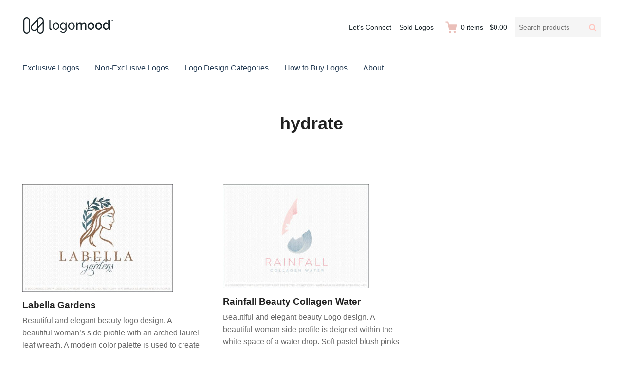

--- FILE ---
content_type: text/html; charset=UTF-8
request_url: https://www.logomood.com/downloads/tag/hydrate/
body_size: 11933
content:
<!DOCTYPE html>
<html lang="en-CA" class="no-js">
<head>
	<meta charset="UTF-8">
	<meta name="viewport" content="width=device-width">
	<link rel="profile" href="http://gmpg.org/xfn/11">
	<link rel="pingback" href="https://www.logomood.com/xmlrpc.php">

	<meta name='robots' content='index, follow, max-image-preview:large, max-snippet:-1, max-video-preview:-1' />

	<!-- This site is optimized with the Yoast SEO plugin v26.7 - https://yoast.com/wordpress/plugins/seo/ -->
	<title>hydrate Archives - Buy Premade Readymade Logos for Sale</title>
	<link rel="canonical" href="https://www.logomood.com/downloads/tag/hydrate/" />
	<meta property="og:locale" content="en_US" />
	<meta property="og:type" content="article" />
	<meta property="og:title" content="hydrate Archives - Buy Premade Readymade Logos for Sale" />
	<meta property="og:url" content="https://www.logomood.com/downloads/tag/hydrate/" />
	<meta property="og:site_name" content="Buy Premade Readymade Logos for Sale" />
	<meta property="og:image" content="https://www.logomood.com/wp-content/uploads/2015/07/LogoMoodReadyMadeLogosFBPost.jpg" />
	<meta property="og:image:width" content="1200" />
	<meta property="og:image:height" content="628" />
	<meta property="og:image:type" content="image/jpeg" />
	<meta name="twitter:card" content="summary_large_image" />
	<meta name="twitter:site" content="@LogoMoodLogos" />
	<script type="application/ld+json" class="yoast-schema-graph">{"@context":"https://schema.org","@graph":[{"@type":"CollectionPage","@id":"https://www.logomood.com/downloads/tag/hydrate/","url":"https://www.logomood.com/downloads/tag/hydrate/","name":"hydrate Archives - Buy Premade Readymade Logos for Sale","isPartOf":{"@id":"https://www.logomood.com/#website"},"primaryImageOfPage":{"@id":"https://www.logomood.com/downloads/tag/hydrate/#primaryimage"},"image":{"@id":"https://www.logomood.com/downloads/tag/hydrate/#primaryimage"},"thumbnailUrl":"https://www.logomood.com/wp-content/uploads/edd/2022/01/LabellaGardensPreview.jpg","breadcrumb":{"@id":"https://www.logomood.com/downloads/tag/hydrate/#breadcrumb"},"inLanguage":"en-CA"},{"@type":"ImageObject","inLanguage":"en-CA","@id":"https://www.logomood.com/downloads/tag/hydrate/#primaryimage","url":"https://www.logomood.com/wp-content/uploads/edd/2022/01/LabellaGardensPreview.jpg","contentUrl":"https://www.logomood.com/wp-content/uploads/edd/2022/01/LabellaGardensPreview.jpg","width":648,"height":463,"caption":"Beauty Woman And Leaves Beauty Logo For Sale Logo Mood.com"},{"@type":"BreadcrumbList","@id":"https://www.logomood.com/downloads/tag/hydrate/#breadcrumb","itemListElement":[{"@type":"ListItem","position":1,"name":"Home","item":"https://www.logomood.com/"},{"@type":"ListItem","position":2,"name":"hydrate"}]},{"@type":"WebSite","@id":"https://www.logomood.com/#website","url":"https://www.logomood.com/","name":"Buy Premade Readymade Logos for Sale","description":"Remade Logo Store for Exclusive Ready-Made Logos","publisher":{"@id":"https://www.logomood.com/#organization"},"potentialAction":[{"@type":"SearchAction","target":{"@type":"EntryPoint","urlTemplate":"https://www.logomood.com/?s={search_term_string}"},"query-input":{"@type":"PropertyValueSpecification","valueRequired":true,"valueName":"search_term_string"}}],"inLanguage":"en-CA"},{"@type":"Organization","@id":"https://www.logomood.com/#organization","name":"Buy Premade Readymade Logos for Sale","url":"https://www.logomood.com/","logo":{"@type":"ImageObject","inLanguage":"en-CA","@id":"https://www.logomood.com/#/schema/logo/image/","url":"https://www.logomood.com/wp-content/uploads/2019/11/LogoMoodLogoFullHeader-1.png","contentUrl":"https://www.logomood.com/wp-content/uploads/2019/11/LogoMoodLogoFullHeader-1.png","width":188,"height":38,"caption":"Buy Premade Readymade Logos for Sale"},"image":{"@id":"https://www.logomood.com/#/schema/logo/image/"},"sameAs":["https://www.facebook.com/LogoMoodLogos/","https://x.com/LogoMoodLogos","https://www.pinterest.com/logomoodlogos/"]}]}</script>
	<!-- / Yoast SEO plugin. -->


<link rel='dns-prefetch' href='//js.stripe.com' />
<link rel="alternate" type="application/rss+xml" title="Buy Premade Readymade Logos for Sale &raquo; Feed" href="https://www.logomood.com/feed/" />
<link rel="alternate" type="application/rss+xml" title="Buy Premade Readymade Logos for Sale &raquo; Comments Feed" href="https://www.logomood.com/comments/feed/" />
<link rel="alternate" type="application/rss+xml" title="Buy Premade Readymade Logos for Sale &raquo; hydrate Download Tag Feed" href="https://www.logomood.com/downloads/tag/hydrate/feed/" />
<style id='wp-img-auto-sizes-contain-inline-css' type='text/css'>
img:is([sizes=auto i],[sizes^="auto," i]){contain-intrinsic-size:3000px 1500px}
/*# sourceURL=wp-img-auto-sizes-contain-inline-css */
</style>
<style id='wp-emoji-styles-inline-css' type='text/css'>

	img.wp-smiley, img.emoji {
		display: inline !important;
		border: none !important;
		box-shadow: none !important;
		height: 1em !important;
		width: 1em !important;
		margin: 0 0.07em !important;
		vertical-align: -0.1em !important;
		background: none !important;
		padding: 0 !important;
	}
/*# sourceURL=wp-emoji-styles-inline-css */
</style>
<style id='wp-block-library-inline-css' type='text/css'>
:root{--wp-block-synced-color:#7a00df;--wp-block-synced-color--rgb:122,0,223;--wp-bound-block-color:var(--wp-block-synced-color);--wp-editor-canvas-background:#ddd;--wp-admin-theme-color:#007cba;--wp-admin-theme-color--rgb:0,124,186;--wp-admin-theme-color-darker-10:#006ba1;--wp-admin-theme-color-darker-10--rgb:0,107,160.5;--wp-admin-theme-color-darker-20:#005a87;--wp-admin-theme-color-darker-20--rgb:0,90,135;--wp-admin-border-width-focus:2px}@media (min-resolution:192dpi){:root{--wp-admin-border-width-focus:1.5px}}.wp-element-button{cursor:pointer}:root .has-very-light-gray-background-color{background-color:#eee}:root .has-very-dark-gray-background-color{background-color:#313131}:root .has-very-light-gray-color{color:#eee}:root .has-very-dark-gray-color{color:#313131}:root .has-vivid-green-cyan-to-vivid-cyan-blue-gradient-background{background:linear-gradient(135deg,#00d084,#0693e3)}:root .has-purple-crush-gradient-background{background:linear-gradient(135deg,#34e2e4,#4721fb 50%,#ab1dfe)}:root .has-hazy-dawn-gradient-background{background:linear-gradient(135deg,#faaca8,#dad0ec)}:root .has-subdued-olive-gradient-background{background:linear-gradient(135deg,#fafae1,#67a671)}:root .has-atomic-cream-gradient-background{background:linear-gradient(135deg,#fdd79a,#004a59)}:root .has-nightshade-gradient-background{background:linear-gradient(135deg,#330968,#31cdcf)}:root .has-midnight-gradient-background{background:linear-gradient(135deg,#020381,#2874fc)}:root{--wp--preset--font-size--normal:16px;--wp--preset--font-size--huge:42px}.has-regular-font-size{font-size:1em}.has-larger-font-size{font-size:2.625em}.has-normal-font-size{font-size:var(--wp--preset--font-size--normal)}.has-huge-font-size{font-size:var(--wp--preset--font-size--huge)}.has-text-align-center{text-align:center}.has-text-align-left{text-align:left}.has-text-align-right{text-align:right}.has-fit-text{white-space:nowrap!important}#end-resizable-editor-section{display:none}.aligncenter{clear:both}.items-justified-left{justify-content:flex-start}.items-justified-center{justify-content:center}.items-justified-right{justify-content:flex-end}.items-justified-space-between{justify-content:space-between}.screen-reader-text{border:0;clip-path:inset(50%);height:1px;margin:-1px;overflow:hidden;padding:0;position:absolute;width:1px;word-wrap:normal!important}.screen-reader-text:focus{background-color:#ddd;clip-path:none;color:#444;display:block;font-size:1em;height:auto;left:5px;line-height:normal;padding:15px 23px 14px;text-decoration:none;top:5px;width:auto;z-index:100000}html :where(.has-border-color){border-style:solid}html :where([style*=border-top-color]){border-top-style:solid}html :where([style*=border-right-color]){border-right-style:solid}html :where([style*=border-bottom-color]){border-bottom-style:solid}html :where([style*=border-left-color]){border-left-style:solid}html :where([style*=border-width]){border-style:solid}html :where([style*=border-top-width]){border-top-style:solid}html :where([style*=border-right-width]){border-right-style:solid}html :where([style*=border-bottom-width]){border-bottom-style:solid}html :where([style*=border-left-width]){border-left-style:solid}html :where(img[class*=wp-image-]){height:auto;max-width:100%}:where(figure){margin:0 0 1em}html :where(.is-position-sticky){--wp-admin--admin-bar--position-offset:var(--wp-admin--admin-bar--height,0px)}@media screen and (max-width:600px){html :where(.is-position-sticky){--wp-admin--admin-bar--position-offset:0px}}

/*# sourceURL=wp-block-library-inline-css */
</style><style id='global-styles-inline-css' type='text/css'>
:root{--wp--preset--aspect-ratio--square: 1;--wp--preset--aspect-ratio--4-3: 4/3;--wp--preset--aspect-ratio--3-4: 3/4;--wp--preset--aspect-ratio--3-2: 3/2;--wp--preset--aspect-ratio--2-3: 2/3;--wp--preset--aspect-ratio--16-9: 16/9;--wp--preset--aspect-ratio--9-16: 9/16;--wp--preset--color--black: #000000;--wp--preset--color--cyan-bluish-gray: #abb8c3;--wp--preset--color--white: #ffffff;--wp--preset--color--pale-pink: #f78da7;--wp--preset--color--vivid-red: #cf2e2e;--wp--preset--color--luminous-vivid-orange: #ff6900;--wp--preset--color--luminous-vivid-amber: #fcb900;--wp--preset--color--light-green-cyan: #7bdcb5;--wp--preset--color--vivid-green-cyan: #00d084;--wp--preset--color--pale-cyan-blue: #8ed1fc;--wp--preset--color--vivid-cyan-blue: #0693e3;--wp--preset--color--vivid-purple: #9b51e0;--wp--preset--gradient--vivid-cyan-blue-to-vivid-purple: linear-gradient(135deg,rgb(6,147,227) 0%,rgb(155,81,224) 100%);--wp--preset--gradient--light-green-cyan-to-vivid-green-cyan: linear-gradient(135deg,rgb(122,220,180) 0%,rgb(0,208,130) 100%);--wp--preset--gradient--luminous-vivid-amber-to-luminous-vivid-orange: linear-gradient(135deg,rgb(252,185,0) 0%,rgb(255,105,0) 100%);--wp--preset--gradient--luminous-vivid-orange-to-vivid-red: linear-gradient(135deg,rgb(255,105,0) 0%,rgb(207,46,46) 100%);--wp--preset--gradient--very-light-gray-to-cyan-bluish-gray: linear-gradient(135deg,rgb(238,238,238) 0%,rgb(169,184,195) 100%);--wp--preset--gradient--cool-to-warm-spectrum: linear-gradient(135deg,rgb(74,234,220) 0%,rgb(151,120,209) 20%,rgb(207,42,186) 40%,rgb(238,44,130) 60%,rgb(251,105,98) 80%,rgb(254,248,76) 100%);--wp--preset--gradient--blush-light-purple: linear-gradient(135deg,rgb(255,206,236) 0%,rgb(152,150,240) 100%);--wp--preset--gradient--blush-bordeaux: linear-gradient(135deg,rgb(254,205,165) 0%,rgb(254,45,45) 50%,rgb(107,0,62) 100%);--wp--preset--gradient--luminous-dusk: linear-gradient(135deg,rgb(255,203,112) 0%,rgb(199,81,192) 50%,rgb(65,88,208) 100%);--wp--preset--gradient--pale-ocean: linear-gradient(135deg,rgb(255,245,203) 0%,rgb(182,227,212) 50%,rgb(51,167,181) 100%);--wp--preset--gradient--electric-grass: linear-gradient(135deg,rgb(202,248,128) 0%,rgb(113,206,126) 100%);--wp--preset--gradient--midnight: linear-gradient(135deg,rgb(2,3,129) 0%,rgb(40,116,252) 100%);--wp--preset--font-size--small: 13px;--wp--preset--font-size--medium: 20px;--wp--preset--font-size--large: 36px;--wp--preset--font-size--x-large: 42px;--wp--preset--spacing--20: 0.44rem;--wp--preset--spacing--30: 0.67rem;--wp--preset--spacing--40: 1rem;--wp--preset--spacing--50: 1.5rem;--wp--preset--spacing--60: 2.25rem;--wp--preset--spacing--70: 3.38rem;--wp--preset--spacing--80: 5.06rem;--wp--preset--shadow--natural: 6px 6px 9px rgba(0, 0, 0, 0.2);--wp--preset--shadow--deep: 12px 12px 50px rgba(0, 0, 0, 0.4);--wp--preset--shadow--sharp: 6px 6px 0px rgba(0, 0, 0, 0.2);--wp--preset--shadow--outlined: 6px 6px 0px -3px rgb(255, 255, 255), 6px 6px rgb(0, 0, 0);--wp--preset--shadow--crisp: 6px 6px 0px rgb(0, 0, 0);}:where(.is-layout-flex){gap: 0.5em;}:where(.is-layout-grid){gap: 0.5em;}body .is-layout-flex{display: flex;}.is-layout-flex{flex-wrap: wrap;align-items: center;}.is-layout-flex > :is(*, div){margin: 0;}body .is-layout-grid{display: grid;}.is-layout-grid > :is(*, div){margin: 0;}:where(.wp-block-columns.is-layout-flex){gap: 2em;}:where(.wp-block-columns.is-layout-grid){gap: 2em;}:where(.wp-block-post-template.is-layout-flex){gap: 1.25em;}:where(.wp-block-post-template.is-layout-grid){gap: 1.25em;}.has-black-color{color: var(--wp--preset--color--black) !important;}.has-cyan-bluish-gray-color{color: var(--wp--preset--color--cyan-bluish-gray) !important;}.has-white-color{color: var(--wp--preset--color--white) !important;}.has-pale-pink-color{color: var(--wp--preset--color--pale-pink) !important;}.has-vivid-red-color{color: var(--wp--preset--color--vivid-red) !important;}.has-luminous-vivid-orange-color{color: var(--wp--preset--color--luminous-vivid-orange) !important;}.has-luminous-vivid-amber-color{color: var(--wp--preset--color--luminous-vivid-amber) !important;}.has-light-green-cyan-color{color: var(--wp--preset--color--light-green-cyan) !important;}.has-vivid-green-cyan-color{color: var(--wp--preset--color--vivid-green-cyan) !important;}.has-pale-cyan-blue-color{color: var(--wp--preset--color--pale-cyan-blue) !important;}.has-vivid-cyan-blue-color{color: var(--wp--preset--color--vivid-cyan-blue) !important;}.has-vivid-purple-color{color: var(--wp--preset--color--vivid-purple) !important;}.has-black-background-color{background-color: var(--wp--preset--color--black) !important;}.has-cyan-bluish-gray-background-color{background-color: var(--wp--preset--color--cyan-bluish-gray) !important;}.has-white-background-color{background-color: var(--wp--preset--color--white) !important;}.has-pale-pink-background-color{background-color: var(--wp--preset--color--pale-pink) !important;}.has-vivid-red-background-color{background-color: var(--wp--preset--color--vivid-red) !important;}.has-luminous-vivid-orange-background-color{background-color: var(--wp--preset--color--luminous-vivid-orange) !important;}.has-luminous-vivid-amber-background-color{background-color: var(--wp--preset--color--luminous-vivid-amber) !important;}.has-light-green-cyan-background-color{background-color: var(--wp--preset--color--light-green-cyan) !important;}.has-vivid-green-cyan-background-color{background-color: var(--wp--preset--color--vivid-green-cyan) !important;}.has-pale-cyan-blue-background-color{background-color: var(--wp--preset--color--pale-cyan-blue) !important;}.has-vivid-cyan-blue-background-color{background-color: var(--wp--preset--color--vivid-cyan-blue) !important;}.has-vivid-purple-background-color{background-color: var(--wp--preset--color--vivid-purple) !important;}.has-black-border-color{border-color: var(--wp--preset--color--black) !important;}.has-cyan-bluish-gray-border-color{border-color: var(--wp--preset--color--cyan-bluish-gray) !important;}.has-white-border-color{border-color: var(--wp--preset--color--white) !important;}.has-pale-pink-border-color{border-color: var(--wp--preset--color--pale-pink) !important;}.has-vivid-red-border-color{border-color: var(--wp--preset--color--vivid-red) !important;}.has-luminous-vivid-orange-border-color{border-color: var(--wp--preset--color--luminous-vivid-orange) !important;}.has-luminous-vivid-amber-border-color{border-color: var(--wp--preset--color--luminous-vivid-amber) !important;}.has-light-green-cyan-border-color{border-color: var(--wp--preset--color--light-green-cyan) !important;}.has-vivid-green-cyan-border-color{border-color: var(--wp--preset--color--vivid-green-cyan) !important;}.has-pale-cyan-blue-border-color{border-color: var(--wp--preset--color--pale-cyan-blue) !important;}.has-vivid-cyan-blue-border-color{border-color: var(--wp--preset--color--vivid-cyan-blue) !important;}.has-vivid-purple-border-color{border-color: var(--wp--preset--color--vivid-purple) !important;}.has-vivid-cyan-blue-to-vivid-purple-gradient-background{background: var(--wp--preset--gradient--vivid-cyan-blue-to-vivid-purple) !important;}.has-light-green-cyan-to-vivid-green-cyan-gradient-background{background: var(--wp--preset--gradient--light-green-cyan-to-vivid-green-cyan) !important;}.has-luminous-vivid-amber-to-luminous-vivid-orange-gradient-background{background: var(--wp--preset--gradient--luminous-vivid-amber-to-luminous-vivid-orange) !important;}.has-luminous-vivid-orange-to-vivid-red-gradient-background{background: var(--wp--preset--gradient--luminous-vivid-orange-to-vivid-red) !important;}.has-very-light-gray-to-cyan-bluish-gray-gradient-background{background: var(--wp--preset--gradient--very-light-gray-to-cyan-bluish-gray) !important;}.has-cool-to-warm-spectrum-gradient-background{background: var(--wp--preset--gradient--cool-to-warm-spectrum) !important;}.has-blush-light-purple-gradient-background{background: var(--wp--preset--gradient--blush-light-purple) !important;}.has-blush-bordeaux-gradient-background{background: var(--wp--preset--gradient--blush-bordeaux) !important;}.has-luminous-dusk-gradient-background{background: var(--wp--preset--gradient--luminous-dusk) !important;}.has-pale-ocean-gradient-background{background: var(--wp--preset--gradient--pale-ocean) !important;}.has-electric-grass-gradient-background{background: var(--wp--preset--gradient--electric-grass) !important;}.has-midnight-gradient-background{background: var(--wp--preset--gradient--midnight) !important;}.has-small-font-size{font-size: var(--wp--preset--font-size--small) !important;}.has-medium-font-size{font-size: var(--wp--preset--font-size--medium) !important;}.has-large-font-size{font-size: var(--wp--preset--font-size--large) !important;}.has-x-large-font-size{font-size: var(--wp--preset--font-size--x-large) !important;}
/*# sourceURL=global-styles-inline-css */
</style>

<style id='classic-theme-styles-inline-css' type='text/css'>
/*! This file is auto-generated */
.wp-block-button__link{color:#fff;background-color:#32373c;border-radius:9999px;box-shadow:none;text-decoration:none;padding:calc(.667em + 2px) calc(1.333em + 2px);font-size:1.125em}.wp-block-file__button{background:#32373c;color:#fff;text-decoration:none}
/*# sourceURL=/wp-includes/css/classic-themes.min.css */
</style>
<link rel='stylesheet' id='edd-blocks-css' href='https://www.logomood.com/wp-content/plugins/easy-digital-downloads-pro/includes/blocks/assets/css/edd-blocks.css?ver=3.6.3' type='text/css' media='all' />
<link rel='stylesheet' id='vfb-pro-css' href='https://www.logomood.com/wp-content/plugins/vfb-pro/public/assets/css/vfb-style.min.css?ver=2019.05.10' type='text/css' media='all' />
<style id='vfb-pro-inline-css' type='text/css'>
#vfbp-form-3 {font-family: Arial, 'Helvetica Neue', Helvetica, sans-serif;font-size: 20px;}#vfbp-form-3.vfbp-form label {font-weight: bold;margin-bottom: 5px;color: #e3c0ba;}#vfbp-form-3.vfbp-form .vfb-radio label,#vfbp-form-3.vfbp-form .vfb-checkbox label,#vfbp-form-3.vfbp-form label.vfb-address-label {font-weight: normal;}#vfbp-form-3.vfbp-form .vfb-radio label {margin:0;}#vfbp-form-3.vfbp-form .vfb-form-control {color: #333b41;background-color: #ffffff;border: 1px solid #d6d6d6;border-radius: 1px;}#vfbp-form-3.vfbp-form .vfb-form-control:focus {border-color: #f7f7f7;box-shadow: none;}#vfbp-form-3.vfbp-form .vfb-form-control::-moz-placeholder {color: #d3dbdc;}#vfbp-form-3.vfbp-form .vfb-form-control::-webkit-input-placeholder {color: #d3dbdc;}#vfbp-form-3.vfbp-form .vfb-form-control:-ms-input-placeholder {color: #d3dbdc;}#vfbp-form-3.vfbp-form .vfb-help-block {color: #333b41;margin: 5px 0px;padding: 5px 0px;}#vfbp-form-3.vfbp-form .vfb-has-error .vfb-help-block,#vfbp-form-3.vfbp-form .vfb-has-error .vfb-control-label,#vfbp-form-3.vfbp-form .vfb-help-block .parsley-required {color: #000000;}#vfbp-form-3.vfbp-form .vfb-has-error .vfb-form-control {border-color: #000000;}#vfbp-form-3.vfbp-form .vfb-has-success .vfb-help-block,#vfbp-form-3.vfbp-form .vfb-has-success .vfb-control-label {color: #000000;}#vfbp-form-3.vfbp-form .vfb-has-success .vfb-form-control {border-color: #000000;}#vfbp-form-3.vfbp-form .btn-primary {color: #fff;background-color: #e3c0ba;font-size: 14px;font-weight: normal;border: 1px none #000000;border-radius: 0px;}#vfbp-form-3.vfbp-form .btn-primary:hover {color: #fff;background-color: #333b41;border-color: #000000;}#vfbp-form-3.vfbp-form .vfb-well {background-color: #f5f5f5;border: 1px solid #000000;border-radius: 4px;margin: 20px 0px;padding: 19px 19px;}
/*# sourceURL=vfb-pro-inline-css */
</style>
<link rel='stylesheet' id='edd-rvi-css' href='https://www.logomood.com/wp-content/plugins/edd-recently-viewed-items/style.css?ver=1.0.3' type='text/css' media='all' />
<link rel='stylesheet' id='themedd-css' href='https://www.logomood.com/wp-content/themes/themedd/style.css?ver=6.9' type='text/css' media='all' />
<link rel='stylesheet' id='themedd-child-css' href='https://www.logomood.com/wp-content/themes/themedd-child/style.css?ver=1.0.0' type='text/css' media='all' />
<style id='kadence-blocks-global-variables-inline-css' type='text/css'>
:root {--global-kb-font-size-sm:clamp(0.8rem, 0.73rem + 0.217vw, 0.9rem);--global-kb-font-size-md:clamp(1.1rem, 0.995rem + 0.326vw, 1.25rem);--global-kb-font-size-lg:clamp(1.75rem, 1.576rem + 0.543vw, 2rem);--global-kb-font-size-xl:clamp(2.25rem, 1.728rem + 1.63vw, 3rem);--global-kb-font-size-xxl:clamp(2.5rem, 1.456rem + 3.26vw, 4rem);--global-kb-font-size-xxxl:clamp(2.75rem, 0.489rem + 7.065vw, 6rem);}:root {--global-palette1: #3182CE;--global-palette2: #2B6CB0;--global-palette3: #1A202C;--global-palette4: #2D3748;--global-palette5: #4A5568;--global-palette6: #718096;--global-palette7: #EDF2F7;--global-palette8: #F7FAFC;--global-palette9: #ffffff;}
/*# sourceURL=kadence-blocks-global-variables-inline-css */
</style>
<script type="text/javascript" src="https://www.logomood.com/wp-includes/js/jquery/jquery.min.js?ver=3.7.1" id="jquery-core-js"></script>
<script type="text/javascript" src="https://www.logomood.com/wp-includes/js/jquery/jquery-migrate.min.js?ver=3.4.1" id="jquery-migrate-js"></script>
<script type="text/javascript" src="https://js.stripe.com/v3/?ver=v3" id="sandhills-stripe-js-v3-js"></script>
<link rel="https://api.w.org/" href="https://www.logomood.com/wp-json/" /><link rel="alternate" title="JSON" type="application/json" href="https://www.logomood.com/wp-json/wp/v2/edd-tags/7222" /><link rel="EditURI" type="application/rsd+xml" title="RSD" href="https://www.logomood.com/xmlrpc.php?rsd" />
<meta name="generator" content="WordPress 6.9" />
<meta name="generator" content="Easy Digital Downloads v3.6.3" />
<meta name="generator" content="EDD CFM v2.3.0" />

					<style id="themedd-custom-css" type="text/css">
			.site-description { color:#a2a2a2;}a { color:#d8a19c;}a:hover { color:#344d68;}#masthead { background-color:#ffffff;}.main-navigation a { color:#243b53;}.main-navigation li:hover > a, .main-navigation li.focus > a { color:#eabfb9;}.main-navigation .current-menu-item > a, .main-navigation .current_page_ancestor > a, .main-navigation .current_page_ancestor > a:hover, .main-navigation li.current_page_ancestor:hover > a { color:#eabfb9;}.main-navigation ul ul li, .main-navigation ul ul { background:#1b252a;}.main-navigation .sub-menu a { color:#ffffff;}.main-navigation .sub-menu li:hover > a, .main-navigation .sub-menu li.focus > a { color:#ffffff;}.main-navigation .sub-menu .current-menu-item a { color:#ffffff;}.main-navigation .sub-menu .current-menu-item a:hover { color:#ffffff;}#site-header-secondary-menu a { color:#1b252a;}#site-header-secondary-menu a:hover { color:#7f7f7f;}.navCart-mobile .navCart-icon { fill:#ffc5be;}.navCart-icon { fill:#eabfb9;}.button, button, input[type="submit"], #submit { background:#344d68; border-color: #344d68; }.button:hover, .button:focus, button:hover, input[type="submit"]:hover, #submit:hover { background:#eabfb9; border-color: #eabfb9; }.button, button, input[type="submit"], #submit { color:#ffffff; }.button:hover, button:hover, input[type="submit"]:hover, #submit:hover { color:#ffffff; }.site-header-menu .search-form .search-field, .site-header-menu .search-form .search-submit { background:#f5f5f5; }.site-header-menu .search-form .search-field { color:#696969; }.site-header-menu .search-form .search-submit svg * { stroke:#ffc5be; }#menu-toggle { background:#1b252a; border-color: #1b252a; }#menu-toggle { color:#ffffff; }#mobile-menu a, #mobile-menu .current-menu-item > a, .dropdown-toggle, .dropdown-toggle:hover  { color:#1b252a; }#mobile-menu .search-form .search-field, #mobile-menu .search-form .search-submit { background:#f5f5f5; }#mobile-menu .search-form .search-field { color:#696969; }#mobile-menu .search-form .search-submit svg * { stroke:#ffc5be; }.site-footer { background-color:#f7f7f7; }.site-footer { color:#1b252a; }.site-footer a { color:#1b252a; }.site-footer a:hover { color:#919191; }.site-footer h1, .site-footer h2, .site-footer h3, .site-footer h4, .site-footer h5, .site-footer h6 { color:#222222; }.site-info { color:#a2a2a2; }		</style>
		
	
	<style type="text/css" id="themedd-header-css">
		.site-branding .site-title,
	.site-description {
		clip: rect(1px, 1px, 1px, 1px);
		position: absolute;
	}
		</style>

	<link rel="icon" href="https://www.logomood.com/wp-content/uploads/2019/11/LogoMoodIcon.jpg" sizes="32x32" />
<link rel="icon" href="https://www.logomood.com/wp-content/uploads/2019/11/LogoMoodIcon.jpg" sizes="192x192" />
<link rel="apple-touch-icon" href="https://www.logomood.com/wp-content/uploads/2019/11/LogoMoodIcon.jpg" />
<meta name="msapplication-TileImage" content="https://www.logomood.com/wp-content/uploads/2019/11/LogoMoodIcon.jpg" />
		<style type="text/css" id="wp-custom-css">
			.edd_download_image,
.edd-download .post-thumbnail {
    background: #FFFFFF;
/* The background color for the download grid and single download page */
}

.edd_download_image {
	width: 85%;
}

.edd_download_image img {
    top: 0.5rem;
    position: relative;
    transition: 0.1s top ease-out;
}

.edd_download_image a:hover img { 
    top: 0;
		box-shadow: 0 2px 2px 0 rgba(0, 0, 0, 0.1), 0 2px 10px 0 rgba(0, 0, 0, 0.10);
}

#isa-related-downloads img,
#edd-related-downloads-widget img {
  	max-width: 220px;
}

#isa-related-downloads ul {
    margin:0
}

.eddsw-form-container {
	margin-bottom: 50px
}

.alignfull {
margin: 32px calc(50% - 50vw);
max-width: 100vw;
width: 100vw;
}

.page-title {
display: none;
}		</style>
		
<!-- Global site tag (gtag.js) - Google Analytics -->
<script async src="https://www.googletagmanager.com/gtag/js?id=G-ZYTDQHJTZD"></script>
<script>
  window.dataLayer = window.dataLayer || [];
  function gtag(){dataLayer.push(arguments);}
  gtag('js', new Date());

  gtag('config', 'G-ZYTDQHJTZD');
</script>


</head>

<body class="archive tax-download_tag term-hydrate term-7222 wp-custom-logo wp-theme-themedd wp-child-theme-themedd-child edd-js-none no-sidebar layout-full-width edd-empty-cart">


<div id="page" class="hfeed site">

		<a class="skip-link screen-reader-text" href="#content">Skip to content</a>
    <header id="masthead" class="site-header" role="banner">
            <div class="site-header-main">
            <div class="site-header-wrap between-xs">
            <div id="menu-toggle-wrap">
        <button id="menu-toggle" class="menu-toggle">Menu</button>
    </div>
<div class="mobile-navigation"><ul id="mobile-menu" class="menu"><li class="menu-item menu-item-search">        <form role="search" method="get" class="search-form" action="https://www.logomood.com/">
            <label for="search-form-696cf384383ac">
                <span class="screen-reader-text">Search products:</span>
                <input type="search" id="search-form-696cf384383ac" class="search-field" placeholder="Search products" value="" name="s" />
            </label>
            
                        <button type="submit" class="search-submit"><span class="screen-reader-text">Search</span>        <svg width="16" height="16" viewBox="0 0 16 16" version="1.1" xmlns="http://www.w3.org/2000/svg" xmlns:xlink="http://www.w3.org/1999/xlink" xml:space="preserve" style="fill-rule:evenodd;clip-rule:evenodd;stroke-linejoin:round;stroke-miterlimit:10;">
            <g>
                <circle cx="6.607" cy="6.607" r="5.201" style="fill:none;stroke-width:2px;"/>
                <path d="M10.284,10.284L14.408,14.408" style="fill:none;stroke-width:2px;stroke-linecap:round;"/>
            </g>
        </svg>
    </button>
            
                        <input type="hidden" name="post_type" value="download" />
            
        </form>
        
        </li>    
                        <li class="nav-action checkout menu-item">
                
                <a class="navCart navCart-mobile" href="https://www.logomood.com/checkout/">
    
                            <div class="navCart-icon">
            <svg width="24" height="24" viewBox="0 0 24 24" xmlns="http://www.w3.org/2000/svg" fill-rule="evenodd" clip-rule="evenodd" stroke-linejoin="round" stroke-miterlimit="1.414"><path fill="none" d="M0 0h24v24H0z"/><path d="M5.1.5c.536 0 1 .37 1.12.89l1.122 4.86H22.35c.355 0 .688.163.906.442.217.28.295.644.21.986l-2.3 9.2c-.128.513-.588.872-1.116.872H8.55c-.536 0-1-.37-1.12-.89L4.185 2.8H.5V.5h4.6z" fill-rule="nonzero"/><circle cx="6" cy="20" r="2" transform="matrix(-1.14998 0 0 1.14998 25.8 -1.8)"/><circle cx="14" cy="20" r="2" transform="matrix(-1.14998 0 0 1.14998 25.8 -1.8)"/></svg>
        </div>
        <span class="navCart-cartQuantityAndTotal">        <span class="navCart-quantity"><span class="edd-cart-quantity">0</span><span class="navCart-quantityText"> items</span></span>
                <span class="navCart-total"><span class="navCart-cartTotalSeparator"> - </span><span class="navCart-cartTotalAmount">&#36;0.00</span></span>
        </span>    
                </a>
                        </li>
                
        <li id="menu-item-15627" class="menu-item menu-item-type-post_type menu-item-object-page menu-item-15627"><a href="https://www.logomood.com/exclusive-readymade-logos/">Exclusive Logos</a></li>
<li id="menu-item-15792" class="menu-item menu-item-type-post_type menu-item-object-page menu-item-15792"><a href="https://www.logomood.com/non-exclusive-readymade-logos/">Non-Exclusive Logos</a></li>
<li id="menu-item-15628" class="menu-item menu-item-type-post_type menu-item-object-page menu-item-15628"><a href="https://www.logomood.com/logo-design-categories/">Logo Design Categories</a></li>
<li id="menu-item-15629" class="menu-item menu-item-type-post_type menu-item-object-page menu-item-15629"><a href="https://www.logomood.com/how-to-buy-logos/">How to Buy Logos</a></li>
<li id="menu-item-15630" class="menu-item menu-item-type-post_type menu-item-object-page menu-item-15630"><a href="https://www.logomood.com/about/">About LogoMood</a></li>
<li id="menu-item-15633" class="menu-item menu-item-type-post_type menu-item-object-page menu-item-15633"><a href="https://www.logomood.com/sold-logos/">Sold Logos</a></li>
<li id="menu-item-15631" class="menu-item menu-item-type-post_type menu-item-object-page menu-item-15631"><a href="https://www.logomood.com/lets-connect/">Contant Us</a></li>
</ul></div>
	<div class="site-branding center-xs start-sm">
        
        <a href="https://www.logomood.com/" class="custom-logo-link" rel="home"><img width="188" height="38" src="https://www.logomood.com/wp-content/uploads/2019/11/LogoMoodLogoFullHeader-1.png" class="custom-logo" alt="LogoMood Readymade Exclusive Logos For Sale" decoding="async" /></a>
                    <p class="site-title">
                <a href="https://www.logomood.com/" rel="home">
                                        <span>Buy Premade Readymade Logos for Sale</span>
                                    </a>
            </p>
        
                    <p class="site-description">Remade Logo Store for Exclusive Ready-Made Logos</p>
        
        
    </div>

		<div id="site-header-secondary-menu" class="site-header-menu">
            <nav id="secondary-navigation" class="secondary-navigation" role="navigation">
        <ul id="secondary-menu" class="menu"><li id="menu-item-14575" class="menu-item menu-item-type-post_type menu-item-object-page menu-item-14575"><a href="https://www.logomood.com/lets-connect/">Let’s Connect</a></li>
<li id="menu-item-14917" class="menu-item menu-item-type-post_type menu-item-object-page menu-item-14917"><a href="https://www.logomood.com/sold-logos/">Sold Logos</a></li>
</ul>    </nav>
        
                
                <a class="navCart empty" href="https://www.logomood.com/checkout/">
    
                            <div class="navCart-icon">
            <svg width="24" height="24" viewBox="0 0 24 24" xmlns="http://www.w3.org/2000/svg" fill-rule="evenodd" clip-rule="evenodd" stroke-linejoin="round" stroke-miterlimit="1.414"><path fill="none" d="M0 0h24v24H0z"/><path d="M5.1.5c.536 0 1 .37 1.12.89l1.122 4.86H22.35c.355 0 .688.163.906.442.217.28.295.644.21.986l-2.3 9.2c-.128.513-.588.872-1.116.872H8.55c-.536 0-1-.37-1.12-.89L4.185 2.8H.5V.5h4.6z" fill-rule="nonzero"/><circle cx="6" cy="20" r="2" transform="matrix(-1.14998 0 0 1.14998 25.8 -1.8)"/><circle cx="14" cy="20" r="2" transform="matrix(-1.14998 0 0 1.14998 25.8 -1.8)"/></svg>
        </div>
        <span class="navCart-cartQuantityAndTotal">        <span class="navCart-quantity"><span class="edd-cart-quantity">0</span><span class="navCart-quantityText"> items</span></span>
                <span class="navCart-total"><span class="navCart-cartTotalSeparator"> - </span><span class="navCart-cartTotalAmount">&#36;0.00</span></span>
        </span>    
                </a>
                
                <form role="search" method="get" class="search-form" action="https://www.logomood.com/">
            <label for="search-form-696cf3843906a">
                <span class="screen-reader-text">Search products:</span>
                <input type="search" id="search-form-696cf3843906a" class="search-field" placeholder="Search products" value="" name="s" />
            </label>
            
                        <button type="submit" class="search-submit"><span class="screen-reader-text">Search</span>        <svg width="16" height="16" viewBox="0 0 16 16" version="1.1" xmlns="http://www.w3.org/2000/svg" xmlns:xlink="http://www.w3.org/1999/xlink" xml:space="preserve" style="fill-rule:evenodd;clip-rule:evenodd;stroke-linejoin:round;stroke-miterlimit:10;">
            <g>
                <circle cx="6.607" cy="6.607" r="5.201" style="fill:none;stroke-width:2px;"/>
                <path d="M10.284,10.284L14.408,14.408" style="fill:none;stroke-width:2px;stroke-linecap:round;"/>
            </g>
        </svg>
    </button>
            
                        <input type="hidden" name="post_type" value="download" />
            
        </form>
        
            </div>
        </div>

		<div id="site-header-menu" class="site-header-menu">
	    	<nav id="site-navigation" class="main-navigation" role="navigation">
	            <ul id="primary-menu" class="primary-menu menu"><li id="menu-item-45" class="menu-item menu-item-type-post_type menu-item-object-page menu-item-45"><a href="https://www.logomood.com/exclusive-readymade-logos/">Exclusive Logos</a></li>
<li id="menu-item-15793" class="menu-item menu-item-type-post_type menu-item-object-page menu-item-15793"><a href="https://www.logomood.com/non-exclusive-readymade-logos/">Non-Exclusive Logos</a></li>
<li id="menu-item-14791" class="menu-item menu-item-type-post_type menu-item-object-page menu-item-14791"><a href="https://www.logomood.com/logo-design-categories/">Logo Design Categories</a></li>
<li id="menu-item-7296" class="menu-item menu-item-type-post_type menu-item-object-page menu-item-7296"><a href="https://www.logomood.com/how-to-buy-logos/">How to Buy Logos</a></li>
<li id="menu-item-14567" class="menu-item menu-item-type-post_type menu-item-object-page menu-item-14567"><a href="https://www.logomood.com/about/">About</a></li>
</ul>	    	</nav>
	    </div>

        </div>
    </header>

	<div id="content" class="site-content">

	
		<header class="page-header pv-xs-2 pv-sm-3 pv-lg-4 center-xs">
						<div class="wrapper">
								<h1 class="download-title">
											hydrate									</h1>
							</div>
					</header>

	
<div class="content-wrapper">

	<main id="main" class="site-main" role="main">

		
			<div class="edd_downloads_list edd_download_columns_3 has-price has-excerpt has-buy-button has-thumbnails">

			
				
<div class="edd_download eddDownloadMeta-afterTitle" id="edd_download_16523">

	<div class="edd_download_inner">

			<div class="edd_download_image">
		<a href="https://www.logomood.com/downloads/labella-gardens/">
			<img width="480" height="343" src="https://www.logomood.com/wp-content/uploads/edd/2022/01/LabellaGardensPreview-480x343.jpg" class="attachment-thumbnail size-thumbnail wp-post-image" alt="Beauty Woman And Leaves Beauty Logo For Sale Logo Mood.com" decoding="async" fetchpriority="high" srcset="https://www.logomood.com/wp-content/uploads/edd/2022/01/LabellaGardensPreview-480x343.jpg 480w, https://www.logomood.com/wp-content/uploads/edd/2022/01/LabellaGardensPreview-600x429.jpg 600w, https://www.logomood.com/wp-content/uploads/edd/2022/01/LabellaGardensPreview.jpg 648w" sizes="(max-width: 480px) 100vw, 480px" />		</a>
	</div>
<h3 class="edd_download_title"><a href="https://www.logomood.com/downloads/labella-gardens/">Labella Gardens</a></h3>

<div class="edd_download_excerpt">
	<p>Beautiful and elegant beauty logo design. A beautiful woman&#8217;s side profile with an arched laurel leaf wreath. A modern color palette is used to create a modern and elegant look. &hellip; </p>
<p class="link-more"><a href="https://www.logomood.com/downloads/labella-gardens/" class="more-link">Continue reading<span class="screen-reader-text"> &#8220;Labella Gardens&#8221;</span></a></p>
</div>

	<div class="downloadFooter">
		<span class="edd_price" id="edd_price_16523">&#36;495.00</span><div class="edd_download_buy_button">
		<form id="edd_purchase_16523" class="edd_download_purchase_form edd_purchase_16523" method="post">

		
		<div class="edd_purchase_submit_wrapper">
			<button class="edd-add-to-cart button edd-submit" data-nonce="612c74a952" data-timestamp="1768747908" data-token="1c4cb059d813ef51afe0e030dc9c99b89b2ace44112a8a50b45bab752d079dca" data-action="edd_add_to_cart" data-download-id="16523" data-variable-price="no" data-price-mode=single data-price="495.00" ><span class="edd-add-to-cart-label">Buy Now</span> <span class="edd-loading" aria-label="Loading"></span></button><input type="submit" class="edd-add-to-cart edd-no-js button edd-submit" name="edd_purchase_download" value="Buy Now" data-action="edd_add_to_cart" data-download-id="16523" data-variable-price="no" data-price-mode=single /><a href="https://www.logomood.com/checkout/" class="edd_go_to_checkout button edd-submit" style="display:none;">Checkout</a>
							<span class="edd-cart-ajax-alert" aria-live="assertive">
					<span class="edd-cart-added-alert" style="display: none;">
						<svg class="edd-icon edd-icon-check" xmlns="http://www.w3.org/2000/svg" width="28" height="28" viewBox="0 0 28 28" aria-hidden="true">
							<path d="M26.11 8.844c0 .39-.157.78-.44 1.062L12.234 23.344c-.28.28-.672.438-1.062.438s-.78-.156-1.06-.438l-7.782-7.78c-.28-.282-.438-.673-.438-1.063s.156-.78.438-1.06l2.125-2.126c.28-.28.672-.438 1.062-.438s.78.156 1.062.438l4.594 4.61L21.42 5.656c.282-.28.673-.438 1.063-.438s.78.155 1.062.437l2.125 2.125c.28.28.438.672.438 1.062z"/>
						</svg>
						Added to cart					</span>
				</span>
															</div><!--end .edd_purchase_submit_wrapper-->

		<input type="hidden" name="download_id" value="16523">
							<input type="hidden" name="edd_action" class="edd_action_input" value="add_to_cart">
		
		
		
	</form><!--end #edd_purchase_16523-->
	</div>
	</div>
	
	
	</div>
</div>

			
				
<div class="edd_download eddDownloadMeta-afterTitle" id="edd_download_13989">

	<div class="edd_download_inner">

			<div class="edd_download_image">
		<a href="https://www.logomood.com/downloads/rainfall-beauty-collagen-water/">
			<img width="300" height="214" src="https://www.logomood.com/wp-content/uploads/edd/2019/03/RainfallCollagenWaterPreview-300x214.jpg" class="attachment-thumbnail size-thumbnail wp-post-image" alt="Rainfall Beauty Collagen Water Logo For Sale" decoding="async" srcset="https://www.logomood.com/wp-content/uploads/edd/2019/03/RainfallCollagenWaterPreview-300x214.jpg 300w, https://www.logomood.com/wp-content/uploads/edd/2019/03/RainfallCollagenWaterPreview.jpg 648w" sizes="(max-width: 300px) 100vw, 300px" />		</a>
	</div>
<h3 class="edd_download_title"><a href="https://www.logomood.com/downloads/rainfall-beauty-collagen-water/">Rainfall Beauty Collagen Water</a></h3>

<div class="edd_download_excerpt">
	<p>Beautiful and elegant beauty Logo design. A beautiful woman side profile is deigned within the white space of a water drop. Soft pastel blush pinks and pales blues, creates a &hellip; </p>
<p class="link-more"><a href="https://www.logomood.com/downloads/rainfall-beauty-collagen-water/" class="more-link">Continue reading<span class="screen-reader-text"> &#8220;Rainfall Beauty Collagen Water&#8221;</span></a></p>
</div>

	<div class="downloadFooter">
		<span class="edd_price" id="edd_price_13989">&#36;450.00</span><div class="edd_download_buy_button">
		<form id="edd_purchase_13989" class="edd_download_purchase_form edd_purchase_13989" method="post">

		
		<div class="edd_purchase_submit_wrapper">
			<button class="edd-add-to-cart button edd-submit" data-nonce="8f7a45581f" data-timestamp="1768747908" data-token="1c4cb059d813ef51afe0e030dc9c99b89b2ace44112a8a50b45bab752d079dca" data-action="edd_add_to_cart" data-download-id="13989" data-variable-price="no" data-price-mode=single data-price="450.00" ><span class="edd-add-to-cart-label">Buy Now</span> <span class="edd-loading" aria-label="Loading"></span></button><input type="submit" class="edd-add-to-cart edd-no-js button edd-submit" name="edd_purchase_download" value="Buy Now" data-action="edd_add_to_cart" data-download-id="13989" data-variable-price="no" data-price-mode=single /><a href="https://www.logomood.com/checkout/" class="edd_go_to_checkout button edd-submit" style="display:none;">Checkout</a>
							<span class="edd-cart-ajax-alert" aria-live="assertive">
					<span class="edd-cart-added-alert" style="display: none;">
						<svg class="edd-icon edd-icon-check" xmlns="http://www.w3.org/2000/svg" width="28" height="28" viewBox="0 0 28 28" aria-hidden="true">
							<path d="M26.11 8.844c0 .39-.157.78-.44 1.062L12.234 23.344c-.28.28-.672.438-1.062.438s-.78-.156-1.06-.438l-7.782-7.78c-.28-.282-.438-.673-.438-1.063s.156-.78.438-1.06l2.125-2.126c.28-.28.672-.438 1.062-.438s.78.156 1.062.438l4.594 4.61L21.42 5.656c.282-.28.673-.438 1.063-.438s.78.155 1.062.437l2.125 2.125c.28.28.438.672.438 1.062z"/>
						</svg>
						Added to cart					</span>
				</span>
															</div><!--end .edd_purchase_submit_wrapper-->

		<input type="hidden" name="download_id" value="13989">
							<input type="hidden" name="edd_action" class="edd_action_input" value="add_to_cart">
		
		
		
	</form><!--end #edd_purchase_13989-->
	</div>
	</div>
	
	
	</div>
</div>

			
			
		
	
			</div>

				</main>

</div>


	
	</div>

	
	<footer id="colophon" class="site-footer" role="contentinfo">
		
		
				<section class="footer-widgets container wrapper columns-4">
			<div class="row">
			
							<div class="col-xs-12 col-sm-6 col-lg-3 footer-widget widget-column footer-widget-1">
					<section id="media_image-2" class="widget widget_media_image"><img width="300" height="300" src="https://www.logomood.com/wp-content/uploads/2019/11/LogoMoodFooterGraphic-300x300.png" class="image wp-image-14583  attachment-medium size-medium" alt="" style="max-width: 100%; height: auto;" decoding="async" loading="lazy" /></section>				</div>
								<div class="col-xs-12 col-sm-6 col-lg-3 footer-widget widget-column footer-widget-2">
					<section id="text-17" class="widget widget_text"><h2 class="widget-title">LOGOMOOD</h2>			<div class="textwidget"><p>LogoMood readymade logo marketplace. Buy affordable premade logo designs online. Wide variety of exclusive &amp; unique premium readymade logos for sale to capture the logo mood that you&#8217;re seeking for your business.</p>
</div>
		</section>				</div>
								<div class="col-xs-12 col-sm-6 col-lg-3 footer-widget widget-column footer-widget-3">
					<section id="nav_menu-2" class="widget widget_nav_menu"><h2 class="widget-title">CATEGORIES</h2><div class="menu-footer-container"><ul id="menu-footer" class="menu"><li id="menu-item-14573" class="menu-item menu-item-type-post_type menu-item-object-page menu-item-14573"><a href="https://www.logomood.com/about/">About LogoMood</a></li>
<li id="menu-item-14570" class="menu-item menu-item-type-post_type menu-item-object-page menu-item-14570"><a href="https://www.logomood.com/how-to-buy-logos/">How to Buy Logos</a></li>
<li id="menu-item-14574" class="menu-item menu-item-type-post_type menu-item-object-page menu-item-14574"><a href="https://www.logomood.com/exclusive-readymade-logos/">Logo Store</a></li>
<li id="menu-item-14569" class="menu-item menu-item-type-post_type menu-item-object-page menu-item-14569"><a href="https://www.logomood.com/lets-connect/">Let&#8217;s Connect</a></li>
<li id="menu-item-14571" class="menu-item menu-item-type-post_type menu-item-object-page menu-item-privacy-policy menu-item-14571"><a rel="privacy-policy" href="https://www.logomood.com/privacy-policy/">Privacy Policy</a></li>
<li id="menu-item-14572" class="menu-item menu-item-type-post_type menu-item-object-page menu-item-14572"><a href="https://www.logomood.com/legal-terms-conditions/">Legal Terms &#038; Conditions</a></li>
</ul></div></section>				</div>
								<div class="col-xs-12 col-sm-6 col-lg-3 footer-widget widget-column footer-widget-4">
					<section id="text-18" class="widget widget_text">			<div class="textwidget"></div>
		</section>				</div>
				
						</div>
		</section>
		
		
		<section class="site-info wrapper">
			<p>Copyright &copy; 2026 Buy Premade Readymade Logos for Sale</p>	</section>
		</footer>

</div>

<script type="speculationrules">
{"prefetch":[{"source":"document","where":{"and":[{"href_matches":"/*"},{"not":{"href_matches":["/wp-*.php","/wp-admin/*","/wp-content/uploads/*","/wp-content/*","/wp-content/plugins/*","/wp-content/themes/themedd-child/*","/wp-content/themes/themedd/*","/*\\?(.+)","/checkout/*"]}},{"not":{"selector_matches":"a[rel~=\"nofollow\"]"}},{"not":{"selector_matches":".no-prefetch, .no-prefetch a"}}]},"eagerness":"conservative"}]}
</script>
	<style>.edd-js-none .edd-has-js, .edd-js .edd-no-js, body.edd-js input.edd-no-js { display: none; }</style>
	<script>/* <![CDATA[ */(function(){var c = document.body.classList;c.remove('edd-js-none');c.add('edd-js');})();/* ]]> */</script>
	<script type="text/javascript" id="edd-ajax-js-extra">
/* <![CDATA[ */
var edd_scripts = {"ajaxurl":"https://www.logomood.com/wp-admin/admin-ajax.php","position_in_cart":"","has_purchase_links":"0","already_in_cart_message":"You have already added this item to your cart","empty_cart_message":"Your cart is empty","loading":"Loading","select_option":"Please select an option","is_checkout":"0","default_gateway":"stripe","redirect_to_checkout":"0","checkout_page":"https://www.logomood.com/checkout/","permalinks":"1","quantities_enabled":"","taxes_enabled":"0","current_page":"16523"};
//# sourceURL=edd-ajax-js-extra
/* ]]> */
</script>
<script type="text/javascript" src="https://www.logomood.com/wp-content/plugins/easy-digital-downloads-pro/assets/build/js/frontend/edd-ajax.js?ver=3.6.3" id="edd-ajax-js"></script>
<script type="text/javascript" id="themedd-js-js-extra">
/* <![CDATA[ */
var screenReaderText = {"expand":"\u003Cspan class=\"screen-reader-text\"\u003Eexpand child menu\u003C/span\u003E","collapse":"\u003Cspan class=\"screen-reader-text\"\u003Ecollapse child menu\u003C/span\u003E"};
var cartQuantityText = {"singular":"item","plural":"items"};
//# sourceURL=themedd-js-js-extra
/* ]]> */
</script>
<script type="text/javascript" src="https://www.logomood.com/wp-content/themes/themedd/assets/js/themedd.min.js?ver=1.0.8" id="themedd-js-js"></script>
<script id="wp-emoji-settings" type="application/json">
{"baseUrl":"https://s.w.org/images/core/emoji/17.0.2/72x72/","ext":".png","svgUrl":"https://s.w.org/images/core/emoji/17.0.2/svg/","svgExt":".svg","source":{"concatemoji":"https://www.logomood.com/wp-includes/js/wp-emoji-release.min.js?ver=6.9"}}
</script>
<script type="module">
/* <![CDATA[ */
/*! This file is auto-generated */
const a=JSON.parse(document.getElementById("wp-emoji-settings").textContent),o=(window._wpemojiSettings=a,"wpEmojiSettingsSupports"),s=["flag","emoji"];function i(e){try{var t={supportTests:e,timestamp:(new Date).valueOf()};sessionStorage.setItem(o,JSON.stringify(t))}catch(e){}}function c(e,t,n){e.clearRect(0,0,e.canvas.width,e.canvas.height),e.fillText(t,0,0);t=new Uint32Array(e.getImageData(0,0,e.canvas.width,e.canvas.height).data);e.clearRect(0,0,e.canvas.width,e.canvas.height),e.fillText(n,0,0);const a=new Uint32Array(e.getImageData(0,0,e.canvas.width,e.canvas.height).data);return t.every((e,t)=>e===a[t])}function p(e,t){e.clearRect(0,0,e.canvas.width,e.canvas.height),e.fillText(t,0,0);var n=e.getImageData(16,16,1,1);for(let e=0;e<n.data.length;e++)if(0!==n.data[e])return!1;return!0}function u(e,t,n,a){switch(t){case"flag":return n(e,"\ud83c\udff3\ufe0f\u200d\u26a7\ufe0f","\ud83c\udff3\ufe0f\u200b\u26a7\ufe0f")?!1:!n(e,"\ud83c\udde8\ud83c\uddf6","\ud83c\udde8\u200b\ud83c\uddf6")&&!n(e,"\ud83c\udff4\udb40\udc67\udb40\udc62\udb40\udc65\udb40\udc6e\udb40\udc67\udb40\udc7f","\ud83c\udff4\u200b\udb40\udc67\u200b\udb40\udc62\u200b\udb40\udc65\u200b\udb40\udc6e\u200b\udb40\udc67\u200b\udb40\udc7f");case"emoji":return!a(e,"\ud83e\u1fac8")}return!1}function f(e,t,n,a){let r;const o=(r="undefined"!=typeof WorkerGlobalScope&&self instanceof WorkerGlobalScope?new OffscreenCanvas(300,150):document.createElement("canvas")).getContext("2d",{willReadFrequently:!0}),s=(o.textBaseline="top",o.font="600 32px Arial",{});return e.forEach(e=>{s[e]=t(o,e,n,a)}),s}function r(e){var t=document.createElement("script");t.src=e,t.defer=!0,document.head.appendChild(t)}a.supports={everything:!0,everythingExceptFlag:!0},new Promise(t=>{let n=function(){try{var e=JSON.parse(sessionStorage.getItem(o));if("object"==typeof e&&"number"==typeof e.timestamp&&(new Date).valueOf()<e.timestamp+604800&&"object"==typeof e.supportTests)return e.supportTests}catch(e){}return null}();if(!n){if("undefined"!=typeof Worker&&"undefined"!=typeof OffscreenCanvas&&"undefined"!=typeof URL&&URL.createObjectURL&&"undefined"!=typeof Blob)try{var e="postMessage("+f.toString()+"("+[JSON.stringify(s),u.toString(),c.toString(),p.toString()].join(",")+"));",a=new Blob([e],{type:"text/javascript"});const r=new Worker(URL.createObjectURL(a),{name:"wpTestEmojiSupports"});return void(r.onmessage=e=>{i(n=e.data),r.terminate(),t(n)})}catch(e){}i(n=f(s,u,c,p))}t(n)}).then(e=>{for(const n in e)a.supports[n]=e[n],a.supports.everything=a.supports.everything&&a.supports[n],"flag"!==n&&(a.supports.everythingExceptFlag=a.supports.everythingExceptFlag&&a.supports[n]);var t;a.supports.everythingExceptFlag=a.supports.everythingExceptFlag&&!a.supports.flag,a.supports.everything||((t=a.source||{}).concatemoji?r(t.concatemoji):t.wpemoji&&t.twemoji&&(r(t.twemoji),r(t.wpemoji)))});
//# sourceURL=https://www.logomood.com/wp-includes/js/wp-emoji-loader.min.js
/* ]]> */
</script>
</body>
</html>
